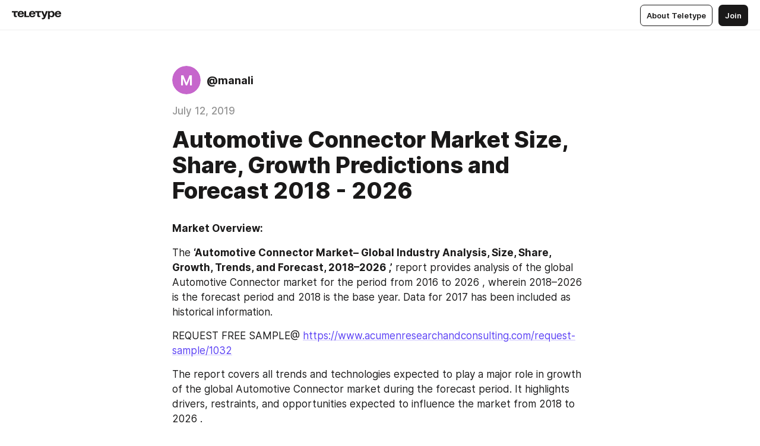

--- FILE ---
content_type: text/html
request_url: https://teletype.in/@manali/SJntlTHZH
body_size: 14218
content:
<!DOCTYPE html>
<html  lang="en" data-theme="auto" data-head-attrs="lang,data-theme">

<head>
  
  <title>Automotive Connector Market Size, Share, Growth Predictions and Forecast 2018 - 2026 — Teletype</title><meta http-equiv="content-type" content="text/html; charset=UTF-8"><meta name="viewport" content="width=device-width, initial-scale=1, user-scalable=no"><meta name="apple-mobile-web-app-capable" content="yes"><meta name="apple-mobile-web-app-status-bar-style" content="default"><meta name="theme-color" content="#FFFFFF"><meta property="og:url" content="https://teletype.in/@manali/SJntlTHZH"><meta property="og:site_name" content="Teletype"><meta property="tg:site_verification" content="g7j8/rPFXfhyrq5q0QQV7EsYWv4="><meta property="fb:app_id" content="560168947526654"><meta property="fb:pages" content="124472808071141"><meta property="twitter:card" content="summary_large_image"><link rel="canonical" href="https://teletype.in/@manali/SJntlTHZH"><link rel="alternate" href="https://teletype.in/@manali/SJntlTHZH" hreflang="x-default"><link rel="icon" type="image/x-icon" href="/favicon.ico"><link rel="icon" type="image/svg+xml" href="https://teletype.in/static/favicon.f39059fb.svg"><link rel="apple-touch-icon" href="https://teletype.in/static/apple-touch-icon.39e27d32.png"><link rel="search" type="application/opensearchdescription+xml" title="Teletype" href="https://teletype.in/opensearch.xml"><script src="https://yandex.ru/ads/system/context.js" async></script><script type="application/javascript">window.yaContextCb = window.yaContextCb || []</script><meta name="format-detection" content="telephone=no"><meta property="og:type" content="article"><meta name="author" content="@manali"><meta name="description" content="Market Overview:"><meta property="author" content="@manali"><meta property="og:updated_time" content="2019-07-12T08:10:43.889Z"><meta property="og:title" content="Automotive Connector Market Size, Share, Growth Predictions and Forecast 2018 - 2026"><meta property="twitter:title" content="Automotive Connector Market Size, Share, Growth Predictions and Forecast 2018 - 2026"><meta property="og:description" content="Market Overview:"><meta property="twitter:description" content="Market Overview:"><meta property="og:image" content="https://teletype.in/files/55/559cb0bf-160c-45e0-bd6c-836364ed24d8.png"><meta property="twitter:image" content="https://teletype.in/files/55/559cb0bf-160c-45e0-bd6c-836364ed24d8.png"><meta property="og:image:type" content="image/png"><meta property="og:image:width" content="1200"><meta property="og:image:height" content="630"><meta property="article:author" content="@manali"><meta property="article:author_url" content="https://teletype.in/@manali"><meta property="article:published_time" content="2019-07-12T08:10:43.889Z"><meta property="article:modified_time" content="2019-07-12T08:10:43.889Z"><meta name="head:count" content="38"><script>window.__INITIAL_STATE__={"config":{"version":"4.41.13","app_version":"4.41.13-4102","build_number":4102,"app":{"name":"teletype","title":"Teletype","url":{"assets":"https:\u002F\u002Fteletype.in","media":"https:\u002F\u002Fteletype.in\u002Ffiles","site":"https:\u002F\u002Fteletype.in","api":"https:\u002F\u002Fteletype.in\u002Fapi","updater":"wss:\u002F\u002Fteletype.in\u002Fupdater","media_api":"https:\u002F\u002Fteletype.in\u002Fmedia"},"links":{"tos":"https:\u002F\u002Fjournal.teletype.in\u002Flegal","journal":"https:\u002F\u002Fjournal.teletype.in\u002F","privacy":"https:\u002F\u002Fjournal.teletype.in\u002Flegal-privacy","domains":"https:\u002F\u002Fjournal.teletype.in\u002Fdomains","features":"https:\u002F\u002Fjournal.teletype.in\u002Ffeatures","updates":"https:\u002F\u002Fjournal.teletype.in\u002F+updates","email":"mailbox@teletype.in","cloudtips":{"tos":"https:\u002F\u002Fstatic.cloudpayments.ru\u002Fdocs\u002FCloudTips\u002Fcloudtips_oferta_teletype.pdf","agreement":"https:\u002F\u002Fstatic.cloudpayments.ru\u002Fdocs\u002FCloudTips\u002Fcloudtips_agreement_teletype.pdf","policy":"https:\u002F\u002Fstatic.cloudpayments.ru\u002Fdocs\u002Fpolicy-cloudpayments.pdf"}},"service":{"metrika":"42100904","ga":"G-74SRE9LWC4","facebook_id":560168947526654,"facebook_pages":"124472808071141","facebook_redirect":"https:\u002F\u002Fteletype.in\u002F.fb-callback","google_id":"589698636327-74fehjo4inhlnkc237ulk51petqlem42.apps.googleusercontent.com","google_redirect":"https:\u002F\u002Fteletype.in\u002F.google-callback","vk_id":51923672,"vk_redirect":"https:\u002F\u002Fteletype.in\u002F.vk-callback","yandex_pay_id":"aca5092b-9bd5-4dd1-875e-0e0be05aff00","yandex_pay_env":"Production","yandex_pay_gw":"cloudpayments","yandex_pay_gw_id":null,"tg_iv":"g7j8\u002FrPFXfhyrq5q0QQV7EsYWv4=","tg_login":"TeletypeAppBot","tg_link":"https:\u002F\u002Ft.me\u002FTeletypeAppBot","twitch_id":"lxc0c8o0u0l42bo1smeno623bnlxhs","twitch_redirect":"https:\u002F\u002Fteletype.in\u002F.twitch-callback","apple_id":"in.teletype.web","apple_redirect":"https:\u002F\u002Fteletype.in\u002F.siwa","recaptcha":"6Lf-zgAVAAAAAJIxQX0tdkzpFySG2e607DdgqRF-","recaptcha_v2":"6Lfm6TEfAAAAAK_crKCAL3BUBLmdZnrsvOeTHMNj","yandes_pay_gw_id":""},"pushes":{"app_id":"9185fd40-8599-4ea3-a2e7-f4e88560970e","auto_register":false,"notify_button":false,"iframe_path":"pushes","subscribe_path":"pushes\u002Fsubscribe"},"domains":{"protocol":"http:","port":null},"articles_on_page":10,"max_users_topics":10,"max_menu_items":10,"max_user_blogs":5,"autosave_timeout":15000,"views_scrolls":null,"articles_reactions":{"default":["👍","👎"],"max_uniq":10},"comments":{"can_edit_period":300000,"autoupdate_period":15000,"max_depth":3,"compact_from":2,"thread_collapse":25,"whitelist":{"formats":["bold","italic","strike","code","link","code"],"items":["p","blockquote","pre","image","youtube","vimeo","rutube","vkvideo"]}},"media":{"accept":[{"ext":".jpg","type":"jpg","types":["image\u002Fjpeg"]},{"ext":".png","type":"png","types":["image\u002Fpng"]},{"ext":".gif","type":"gif","types":["image\u002Fgif"]}],"max_size":5242880,"max_userpic_size":1048576},"langs":{"aliases":{"ru":["ru","be","uk","ky","ab","mo","et","lv"],"en":["en"]},"default":"en"}},"data":{"ttl":{"account":60000,"blog_articles":600000,"app_settings":600000,"showcase":60000,"article":60000,"blog":5000,"search":5000,"unsplash":60000,"comments":15000,"notifications":60000,"emoji":10000000}}},"domain":null,"timezone":0,"lid":"efb31505-7fc6-58b1-af64-821e7df1f095","url":"https:\u002F\u002Fteletype.in\u002F@manali\u002FSJntlTHZH","account":{"_loading":false,"id":null,"blog_id":null,"blogs":null,"uri":null,"name":null,"userpic":null,"lang":null,"darkmode":null,"can_create_blog":null,"tfa_enabled":null,"popup_open":false,"wallet":{"loaded":false,"enabled":false,"available":false,"card":null,"balance":null,"receiver":null,"donations":{"params":{"from_date":null,"to_date":null,"blog_id":null},"total":0,"amount":0,"list":[]},"transactions":{"params":{"from_date":null,"to_date":null},"total":0,"amount":0,"list":[]},"payouts":{"params":{"from_date":null,"to_date":null},"total":0,"amount":0,"list":[]},"payout":{"open":false}}},"langs":{"lang":"en"},"app_settings":{"data":{"ad":{"params":{"article-under-text":{"id":"R-A-2565196-12","el":true,"disabled":true,"disableAdult":true,"exclude":[4102528]},"feed-article-under-text":{"id":"R-A-2565196-3","el":true},"article-floor":{"disabled":true,"type":"floorAd","platform":"touch","timeout":5000,"exclude":[4102528]},"blog-floor":{"disabled":true,"type":"floorAd","platform":"touch","timeout":5000,"exclude":[4102528]},"main-floor":{"disabled":true,"type":"floorAd","platform":"touch","timeout":10000},"blog-list":{"id":"R-A-2565196-13","el":true,"every":6,"start":1,"disableAdult":true,"exclude":[4102528]},"main-list":{"id":"R-A-2565196-14","el":true,"every":4},"main-trending-list":{"id":"R-A-2565196-14","disabled":true,"el":true,"every":4,"start":4},"main-following-list":{"id":"R-A-2565196-15","disabled":true,"el":true,"every":4,"start":4},"main-feed":{"id":"R-A-2565196-16","disabled":false,"type":"feed","el":true,"start":4,"every":0,"feedCardCount":4,"mobile":{"feedCardCount":4}},"article-feed":{"id":"R-A-2565196-17","disabled":false,"type":"feed","el":true,"feedCardCount":4,"disableAdult":true,"exclude":[4102528]},"article-above-text":{"id":"R-A-2565196-18","disabled":false,"el":true,"disableAdult":true,"exclude":[4102528]}},"exclude":[4102528]},"unsplash":[{"url":"https:\u002F\u002Fimages.unsplash.com\u002Fphoto-1506744038136-46273834b3fb?crop=entropy&cs=srgb&fm=jpg&ixid=M3w2MzEyfDB8MXxyYW5kb218fHx8fHx8fHwxNzY4NjU0ODAxfA&ixlib=rb-4.1.0&q=85","author":"Bailey Zindel","link":"https:\u002F\u002Funsplash.com\u002F@baileyzindel"}],"updater":{"enabled":true},"example_blogs":[65,71297,111029],"giphy":["https:\u002F\u002Fmedia4.giphy.com\u002Fmedia\u002Fv1.Y2lkPTU2YzQ5Mjdld2hxbXoybWQ0a2M3ZzltZmNyaHBqbjgzNnh3cWUxc3FzbXdmYnQweSZlcD12MV9naWZzX2dpZklkJmN0PWc\u002F14SAx6S02Io1ThOlOY\u002Fgiphy.gif","https:\u002F\u002Fmedia1.giphy.com\u002Fmedia\u002Fv1.Y2lkPTU2YzQ5MjdlaG5rN3lkMW1oOWpodXNnZGU2dmwyYnJrd2hlMmo1emlvbjEyOTZ1ZiZlcD12MV9naWZzX2dpZklkJmN0PWc\u002FLdOyjZ7io5Msw\u002Fgiphy.gif","https:\u002F\u002Fmedia1.giphy.com\u002Fmedia\u002Fv1.Y2lkPTU2YzQ5MjdlbjF5dTN3NTM0MTdya2x6MHU0dnNza3NudGVxbWR5dGN0Ynl5OWV3YSZlcD12MV9naWZzX2dpZklkJmN0PWc\u002FlptjRBxFKCJmFoibP3\u002Fgiphy-downsized.gif","https:\u002F\u002Fmedia1.giphy.com\u002Fmedia\u002Fv1.Y2lkPTU2YzQ5MjdlenlnaGFiejF6OGpsbXNxMDh6ZzFvZzBnOHQwemtnNzBqN2lwZ2VnbyZlcD12MV9naWZzX2dpZklkJmN0PWc\u002FLCdPNT81vlv3y\u002Fgiphy-downsized.gif","https:\u002F\u002Fmedia4.giphy.com\u002Fmedia\u002Fv1.Y2lkPTU2YzQ5MjdlajJxOGZwbHJ3bHNobzgwMWNzbDA4dnNzMXZvdnd3dnk2NWx2aWtucyZlcD12MV9naWZzX2dpZklkJmN0PWc\u002FbPdI2MXEbnDUs\u002Fgiphy.gif","https:\u002F\u002Fmedia4.giphy.com\u002Fmedia\u002Fv1.Y2lkPTU2YzQ5MjdlYnp2azkzY214aHAxY211cHVhM2pqdTBkYWx6NGFpb2FvdzlqN3BkbiZlcD12MV9naWZzX2dpZklkJmN0PWc\u002FEXmE33UEtfuQo\u002Fgiphy.gif","https:\u002F\u002Fmedia4.giphy.com\u002Fmedia\u002Fv1.Y2lkPTU2YzQ5MjdlZ3ZyODd2d2s1NHlhZjR4NGIzNW45ZHBicWdrNDhxZGpwc2ZqcHlvYiZlcD12MV9naWZzX2dpZklkJmN0PWc\u002FJLELwGi2ksYTu\u002Fgiphy.gif","https:\u002F\u002Fmedia3.giphy.com\u002Fmedia\u002Fv1.Y2lkPTU2YzQ5Mjdla3plYzZ2bDR5em9xYzh2YzNyMmwwODJzNG1veGxtZGtnN3I0eTQzciZlcD12MV9naWZzX2dpZklkJmN0PWc\u002F56t3lKn4Xym0DQ2Zn7\u002Fgiphy-downsized.gif","https:\u002F\u002Fmedia1.giphy.com\u002Fmedia\u002Fv1.Y2lkPTU2YzQ5MjdlbTMxYTl4ZGZzNHZ2cndwbjYyaDd1M25ocWVwa2lnbHNzM2RwMXBvYyZlcD12MV9naWZzX2dpZklkJmN0PWc\u002F3Jhdg8Qro5kMo\u002Fgiphy.gif","https:\u002F\u002Fmedia4.giphy.com\u002Fmedia\u002Fv1.Y2lkPTU2YzQ5MjdlcGluMnVtMXg2M2ZkZXNnbjRubmE2cTFsMnA4cGNxOGM2dTRnZG1oaCZlcD12MV9naWZzX2dpZklkJmN0PWc\u002F3osxYamKD88c6pXdfO\u002Fgiphy.gif","https:\u002F\u002Fmedia0.giphy.com\u002Fmedia\u002Fv1.Y2lkPTU2YzQ5MjdlcXEzcGx4dHZ3Y2c1cjVkNTR6NmYxdnR1aDZ5b3p3ZWhvY2U5bXcydyZlcD12MV9naWZzX2dpZklkJmN0PWc\u002FMOMKdGBAWJDmkYtBUW\u002Fgiphy-downsized.gif"],"_loadTime":1768658053242},"loading":null},"articles":{"items":{"547766":{"id":547766,"uri":"SJntlTHZH","created_at":"2019-07-12T08:10:43.889Z","published_at":"2019-07-12T08:10:43.889Z","last_edited_at":"2019-07-12T08:10:43.889Z","title":"Automotive Connector Market Size, Share, Growth Predictions and Forecast 2018 - 2026","text":"\u003Cdocument\u003E\n\u003Cp\u003E\u003Cstrong\u003EMarket Overview:\u003C\u002Fstrong\u003E\u003C\u002Fp\u003E\n\u003Cp\u003EThe \u003Cstrong\u003E‘Automotive Connector Market– Global Industry Analysis, Size, Share, Growth, Trends, and Forecast, 2018–2026 ,’\u003C\u002Fstrong\u003E report provides analysis of the global Automotive Connector market for the period from 2016 to 2026 , wherein 2018–2026 is the forecast period and 2018 is the base year. Data for 2017 has been included as historical information.\u003C\u002Fp\u003E\n\u003Cp\u003EREQUEST FREE SAMPLE@ \u003Ca href=\"https:\u002F\u002Fwww.acumenresearchandconsulting.com\u002Frequest-sample\u002F1032\"\u003Ehttps:\u002F\u002Fwww.acumenresearchandconsulting.com\u002Frequest-sample\u002F1032\u003C\u002Fa\u003E\u003C\u002Fp\u003E\n\u003Cp\u003EThe report covers all trends and technologies expected to play a major role in growth of the global Automotive Connector market during the forecast period. It highlights drivers, restraints, and opportunities expected to influence the market from 2018 to 2026 .\u003C\u002Fp\u003E\n\u003Cp\u003EVIEW FULL REPORT@ \u003Ca href=\"https:\u002F\u002Fwww.acumenresearchandconsulting.com\u002Fautomotive-connector-market\"\u003Ehttps:\u002F\u002Fwww.acumenresearchandconsulting.com\u002Fautomotive-connector-market\u003C\u002Fa\u003E\u003C\u002Fp\u003E\n\u003Cp\u003E The study provides a holistic perspective on the Automotive Connector market, in terms of revenue (in US$ Mn) and volume (in million units), across different regions such as North America, Europe, Asia Pacific, Middle East &amp; Africa, and South America. The report highlights key trends affecting the Automotive Connector market at the global level. Prominent countries\u002Fsub-regions covered in the report include the U.S., Canada, Germany, France, the U.K., Italy, Russia, India, China, Japan, South Korea, South East Asia, GCC, South Africa, and Brazil.\u003C\u002Fp\u003E\n\u003Cp\u003E\u003Cstrong\u003EMarket Segmentation\u003C\u002Fstrong\u003E\u003C\u002Fp\u003E\n\u003Cp\u003E\u003Cstrong\u003EMarket By Product\u003C\u002Fstrong\u003E\u003C\u002Fp\u003E\n\u003Cul\u003E\n\u003Cli\u003EPCB\u003C\u002Fli\u003E\n\u003Cli\u003EIC\u003C\u002Fli\u003E\n\u003Cli\u003ERF\u003C\u002Fli\u003E\n\u003Cli\u003EFiber Optic\u003C\u002Fli\u003E\n\u003Cli\u003EOthers\u003C\u002Fli\u003E\n\u003C\u002Ful\u003E\n\u003Cp\u003E\u003Cstrong\u003EMarket By Connectivity\u003C\u002Fstrong\u003E\u003C\u002Fp\u003E\n\u003Cul\u003E\n\u003Cli\u003EWire to wire\u003C\u002Fli\u003E\n\u003Cli\u003EWire to board\u003C\u002Fli\u003E\n\u003Cli\u003EOthers\u003C\u002Fli\u003E\n\u003C\u002Ful\u003E\n\u003Cp\u003E\u003Cstrong\u003EMarket By Vehicle Type\u003C\u002Fstrong\u003E\u003C\u002Fp\u003E\n\u003Cul\u003E\n\u003Cli\u003EPassenger cars\u003C\u002Fli\u003E\n\u003Cli\u003ECommercial Vehicles\u003C\u002Fli\u003E\n\u003C\u002Ful\u003E\n\u003Cp\u003E\u003Cstrong\u003EMarket By Application\u003C\u002Fstrong\u003E\u003C\u002Fp\u003E\n\u003Cul\u003E\n\u003Cli\u003ECCE\u003C\u002Fli\u003E\n\u003Cli\u003EPowertrain\u003C\u002Fli\u003E\n\u003Cli\u003ESafety and security\u003C\u002Fli\u003E\n\u003Cli\u003EBody wiring and power distribution\u003C\u002Fli\u003E\n\u003Cli\u003ENavigation and instrumentation\u003C\u002Fli\u003E\n\u003C\u002Ful\u003E\n\u003Cp\u003E\u003Cstrong\u003EMarket By Geography\u003C\u002Fstrong\u003E\u003C\u002Fp\u003E\n\u003Cul\u003E\n\u003Cli\u003E\nNorth America      \n        U.S.\n        Canada\n        Mexico\n      \n    \u003C\u002Fli\u003E\n\u003Cli\u003E\nEurope      \n        UK\n        Germany\n        France\n        Rest of Europe\n      \n    \u003C\u002Fli\u003E\n\u003Cli\u003E\nAsia-Pacific      \n        China\n        Japan\n        India\n        Australia\n        Rest of Asia-Pacific\n      \n    \u003C\u002Fli\u003E\n\u003Cli\u003E\nLatin America      \n        Brazil\n        Chile\n        Rest of Latin America\n      \n    \u003C\u002Fli\u003E\n\u003Cli\u003E\nMiddle East and Africa (MEA)      \n        South Africa\n        Saudi Arabia\n        Rest of MEA\n      \n    \u003C\u002Fli\u003E\n\u003C\u002Ful\u003E\n\u003Cp\u003EVIEW DETAILED TABLE OF CONTENTS@\u003Ca href=\"https:\u002F\u002Fwww.acumenresearchandconsulting.com\u002Ftable-of-content\u002Fautomotive-connector-market\"\u003Ehttps:\u002F\u002Fwww.acumenresearchandconsulting.com\u002Ftable-of-content\u002Fautomotive-connector-market\u003C\u002Fa\u003E\u003C\u002Fp\u003E\n\u003Cp\u003EThis report analyzes and forecasts the market for Automotive Connector at the global and regional levels. The market has been forecast in terms of revenue (in US$ Mn) and volume (in million units) from 2018 to 2026 . The study includes drivers and restraints of the global market. It also covers the anticipated impact of these drivers and restraints during the forecast period.\u003C\u002Fp\u003E\n\u003Cp\u003EThe \u003Cstrong\u003Eglobal automotive connector market size, in terms of revenue is expected to reach USD 28.23 billion by 2026, and is expected to grow at CAGR of 7.3% over the forecast period\u003C\u002Fstrong\u003E. \u003C\u002Fp\u003E\n\u003Cp\u003E\u003Cstrong\u003EMarket Participants\u003C\u002Fstrong\u003E\u003C\u002Fp\u003E\n\u003Cp\u003EThe key players catering to the global automotive connector market are YAZAKI Corporation, TE Connectivity, Sumitomo Corporation, and Delphi Technologies and among others. The global players are continuously investing in R&amp;D activities and innovating to have updated technology based product portfolio to attract more and more business opportunity from the emerging nation such as that in Asia Pacific countries.\u003C\u002Fp\u003E\n\u003Cp\u003EThe report comprises detailed ecosystem analysis, which provides a comprehensive view of the global Automotive Connector market. Porter’s five forces model has also been included to help understand the competition landscape of the market. Additionally, current indicators of diverse macro-economic factors are contextualized under key market indicators.\u003C\u002Fp\u003E\n\u003Cp\u003E\u003Cstrong\u003EResearch Methodology\u003C\u002Fstrong\u003E\u003C\u002Fp\u003E\n\u003Cp\u003ESecondary research sources that are typically referred to include, but are not limited to company websites, annual reports, financial reports, broker reports, investor presentations, SEC filings, internal and external proprietary databases, relevant patent and regulatory databases, national government documents, statistical databases, market reports, news articles, press releases, webcasts specific to companies operating in the market, national government documents, statistical databases, and Factiva.\u003C\u002Fp\u003E\n\u003Cp\u003EPrimary research involves e-mail interactions, telephonic interviews, and face-to-face interviews conducted for each market segment across geographies. ARC conducts primary interviews on an ongoing basis with market participants and commentators in order to validate the data and analysis. Primary interviews provide firsthand information on market size, market trends, growth trends, competition landscape, and market outlook. These help validate and strengthen secondary research findings. They also help develop the analysis team’s expertise and market understanding.\u003C\u002Fp\u003E\n\u003Cp\u003ETABLE OF CONTENTS\u003C\u002Fp\u003E\n\u003Cp\u003E\u003Cstrong\u003ECHAPTER 1. INDUSTRY OVERVIEW\u003C\u002Fstrong\u003E\u003C\u002Fp\u003E\n\u003Cp\u003E1.1. Definition and Scope \n 1.1.1. Definition of Automotive Connector\n 1.1.2. Market Segmentation\n 1.1.3. List of Abbreviations\n1.2. Summary\n 1.2.1. Market Snapshot\n 1.2.2. Automotive Connector Market By Product\n 1.2.2.1. Global Automotive Connector Market Revenue and Growth Rate Comparison By Product (2015-2026)\n 1.2.2.2. Global Automotive Connector Market Revenue Share By Product in 2017\n 1.2.2.3. PCB\n 1.2.2.4. IC\n 1.2.2.5. RF\n 1.2.2.6. Fiber Optic\n 1.2.2.7. Others\n 1.2.3. Automotive Connector Market By Connectivity\n 1.2.3.1. Global Automotive Connector Market Revenue and Growth Rate Comparison By Connectivity (2015-2026)\n 1.2.3.2. Global Automotive Connector Market Revenue Share By Connectivity in 2017\n 1.2.3.3. Wire to wire\n 1.2.3.4. Wire to board\n 1.2.3.5. Others\n 1.2.4. Automotive Connector Market By Vehicle Type\n 1.2.4.1. Global Automotive Connector Market Revenue and Growth Rate Comparison By Vehicle Type (2015-2026)\n 1.2.4.2. Global Automotive Connector Market Revenue Share By Vehicle Type in 2017\n 1.2.4.3. Passenger cars\n 1.2.4.4. Commercial Vehicles\n 1.2.4.5. Others\n 1.2.5. Automotive Connector Market By Application\n 1.2.5.1. Global Automotive Connector Market Revenue and Growth Rate Comparison By Application (2015-2026)\n 1.2.5.2. Global Automotive Connector Market Revenue Share By Application in 2017\n 1.2.5.3. CCE\n 1.2.5.4. Powertrain\n 1.2.5.5. Safety and security\n 1.2.5.6. Body wiring and power distribution\n 1.2.5.7. Navigation and instrumentation\n 1.2.5.8. Others\n 1.2.6. Automotive Connector Market by Geography\n 1.2.6.1. Global Automotive Connector Market Revenue and Growth Rate Comparison by Geography (2015-2026)\n 1.2.6.2. North America Automotive Connector Market Revenue and Growth Rate (2015-2026)\n 1.2.6.3. Europe Automotive Connector Market Revenue and Growth Rate (2015-2026)\n 1.2.6.4. Asia-Pacific Automotive Connector Market Revenue and Growth Rate (2015-2026)\n 1.2.6.5. Latin America Automotive Connector Market Revenue and Growth Rate (2015-2026)\n 1.2.6.6. Middle East and Africa (MEA) Automotive Connector Market Revenue and Growth Rate (2015-2026)\u003C\u002Fp\u003E\n\u003Cp\u003E\u003Cstrong\u003ECHAPTER 2. MARKET DYNAMICS AND COMPETITION ANALYSIS\u003C\u002Fstrong\u003E\u003C\u002Fp\u003E\n\u003Cp\u003E2.1. Market Drivers\n2.2. Restraints and Challenges\n2.3. Growth Opportunities \n2.4. Porter’s Five Forces Analysis\n 2.4.1. Bargaining Power of Suppliers\n 2.4.2. Bargaining Power of Buyers\n 2.4.3. Threat of Substitute\n 2.4.4. Threat of New Entrants\n 2.4.5. Degree of Competition\n2.5. Value Chain Analysis\n2.6. Cost Structure Analysis\n 2.6.1. Raw Material and Suppliers\n 2.6.2. Manufacturing Process Analysis\n2.7. Regulatory Compliance\n2.8. Competitive Landscape, 2017\n 2.8.1. Player Positioning Analysis\n 2.8.2. Key Strategies Adopted By Leading Players\u003C\u002Fp\u003E\n\u003Cp\u003E\u003Cstrong\u003ECHAPTER 3. MANUFACTURING PLANTS ANALYSIS\u003C\u002Fstrong\u003E\u003C\u002Fp\u003E\n\u003Cp\u003E3.1. Capacity and Commercial Production Date of Global Automotive Connector Major Manufacturers in 2017\n3.2. Manufacturing Plants Distribution of Global Automotive Connector Major Manufacturers in 2017 \n3.3. R&amp;D Status and Technology Source of Global Automotive Connector Major Manufacturers in 2017\n3.4. Raw Materials Sources Analysis of Global Automotive Connector Major Manufacturers in 2017\u003C\u002Fp\u003E\n\u003Cp\u003E\u003Cstrong\u003ECHAPTER 4. Automotive Connector MARKET BY PRODUCT\u003C\u002Fstrong\u003E\u003C\u002Fp\u003E\n\u003Cp\u003E4.1. Global Automotive Connector Revenue By Product\n4.2. PCB\n 4.2.1. Market Revenue and Growth Rate, 2015 – 2026 ($Million)\n 4.2.2. Market Revenue and Forecast, By Region, 2015 – 2026 ($Million)\n4.3. IC\n 4.3.1. Market Revenue and Growth Rate, 2015 – 2026 ($Million)\n 4.3.2. Market Revenue and Forecast, By Region, 2015 – 2026 ($Million)\n4.4. RF\n 4.4.1. Market Revenue and Growth Rate, 2015 – 2026 ($Million)\n 4.4.2. Market Revenue and Forecast, By Region, 2015 – 2026 ($Million)\n4.5. Fiber Optic\n 4.5.1. Market Revenue and Growth Rate, 2015 – 2026 ($Million)\n 4.5.2. Market Revenue and Forecast, By Region, 2015 – 2026 ($Million)\n4.6. Others\n 4.6.1. Market Revenue and Growth Rate, 2015 – 2026 ($Million)\n 4.6.2. Market Revenue and Forecast, By Region, 2015 – 2026 ($Million)\u003C\u002Fp\u003E\n\u003Cp\u003E\u003Cstrong\u003ECHAPTER 5. Automotive Connector MARKET By Connectivity\u003C\u002Fstrong\u003E\u003C\u002Fp\u003E\n\u003Cp\u003E5.1. Global Automotive Connector Revenue By Connectivity\n5.2. Wire to wire\n 5.2.1. Market Revenue and Growth Rate, 2015 – 2026 ($Million)\n 5.2.2. Market Revenue and Forecast, By Region, 2015 – 2026 ($Million)\n5.3. Wire to board\n 5.3.1. Market Revenue and Growth Rate, 2015 – 2026 ($Million)\n 5.3.2. Market Revenue and Forecast, By Region, 2015 – 2026 ($Million)\n5.4. Others\n 5.4.1. Market Revenue and Growth Rate, 2015 – 2026 ($Million)\n 5.4.2. Market Revenue and Forecast, By Region, 2015 – 2026 ($Million)\u003C\u002Fp\u003E\n\u003Cp\u003E\u003Cstrong\u003ECHAPTER 6. Automotive Connector MARKET By Vehicle Type\u003C\u002Fstrong\u003E\u003C\u002Fp\u003E\n\u003Cp\u003E6.1. Global Automotive Connector Revenue By Vehicle Type\n6.2. Passenger cars\n 6.2.1. Market Revenue and Growth Rate, 2015 – 2026 ($Million)\n 6.2.2. Market Revenue and Forecast, By Region, 2015 – 2026 ($Million)\n6.3. Commercial Vehicles\n 6.3.1. Market Revenue and Growth Rate, 2015 – 2026 ($Million)\n 6.3.2. Market Revenue and Forecast, By Region, 2015 – 2026 ($Million)\n6.4. Others\n 6.4.1. Market Revenue and Growth Rate, 2015 – 2026 ($Million)\n 6.4.2. Market Revenue and Forecast, By Region, 2015 – 2026 ($Million)\u003C\u002Fp\u003E\n\u003Cp\u003E\u003Cstrong\u003ECHAPTER 7. Automotive Connector MARKET By Application\u003C\u002Fstrong\u003E\u003C\u002Fp\u003E\n\u003Cp\u003E7.1. Global Automotive Connector Revenue By Application\n7.2. CCE\n 7.2.1. Market Revenue and Growth Rate, 2015 – 2026 ($Million)\n 7.2.2. Market Revenue and Forecast, By Region, 2015 – 2026 ($Million)\n7.3. Powertrain\n 7.3.1. Market Revenue and Growth Rate, 2015 – 2026 ($Million)\n 7.3.2. Market Revenue and Forecast, By Region, 2015 – 2026 ($Million)\n7.4. Safety and security\n 7.4.1. Market Revenue and Growth Rate, 2015 – 2026 ($Million)\n 7.4.2. Market Revenue and Forecast, By Region, 2015 – 2026 ($Million)\n7.5. Body wiring and power distribution\n 7.5.1. Market Revenue and Growth Rate, 2015 – 2026 ($Million)\n 7.5.2. Market Revenue and Forecast, By Region, 2015 – 2026 ($Million)\n7.6. Navigation and instrumentation\n 7.6.1. Market Revenue and Growth Rate, 2015 – 2026 ($Million)\n 7.6.2. Market Revenue and Forecast, By Region, 2015 – 2026 ($Million)\n7.7. Others\n 7.7.1. Market Revenue and Growth Rate, 2015 – 2026 ($Million)\n 7.7.2. Market Revenue and Forecast, By Region, 2015 – 2026 ($Million)\u003C\u002Fp\u003E\n\u003Cp\u003E\u003Cstrong\u003ECHAPTER 8. NORTH AMERICA Automotive Connector MARKET BY COUNTRY\u003C\u002Fstrong\u003E\u003C\u002Fp\u003E\n\u003Cp\u003E8.1. North America Automotive Connector Market Revenue and Growth Rate, 2015 – 2026 ($Million)\n8.2. North America Automotive Connector Market Revenue Share Comparison, 2015 &amp; 2026 (%)\n8.3. U.S.\n 8.3.1. U.S. Automotive Connector Market Revenue and Forecast By Product, 2015 – 2026 ($Million)\n 8.3.2. Market Revenue and Forecast By Connectivity, 2015 – 2026 ($Million)\n8.4. Canada\n 8.4.1. Market Revenue and Forecast By Product, 2015 – 2026 ($Million)\n 8.4.2. Market Revenue and Forecast By Connectivity, 2015 – 2026 ($Million)\n8.5. Mexico \n 8.5.1. Market Revenue and Forecast By Product, 2015 – 2026 ($Million)\n 8.5.2. Market Revenue and Forecast By Connectivity, 2015 – 2026 ($Million)\u003C\u002Fp\u003E\n\u003Cp\u003E\u003Cstrong\u003ECHAPTER 9. EUROPE Automotive Connector MARKET BY COUNTRY\u003C\u002Fstrong\u003E\u003C\u002Fp\u003E\n\u003Cp\u003E9.1. Europe Automotive Connector Market Revenue and Growth Rate, 2015 – 2026 ($Million)\n9.2. Europe Automotive Connector Market Revenue Share Comparison, 2015 &amp; 2026 (%)\n9.3. UK \n 9.3.1. Market Revenue and Forecast By Product, 2015 – 2026 ($Million)\n 9.3.2. Market Revenue and Forecast By Connectivity, 2015 – 2026 ($Million)\n9.4. Germany\n 9.4.1. Market Revenue and Forecast By Product, 2015 – 2026 ($Million)\n 9.4.2. Market Revenue and Forecast By Connectivity, 2015 – 2026 ($Million)\n9.5. France\n 9.5.1. Market Revenue and Forecast By Product, 2015 – 2026 ($Million)\n 9.5.2. Market Revenue and Forecast By Connectivity, 2015 – 2026 ($Million)\n9.6. Spain\n 9.6.1. Market Revenue and Forecast By Product, 2015 – 2026 ($Million)\n 9.6.2. Market Revenue and Forecast By Connectivity, 2015 – 2026 ($Million)\n9.7. Rest of Europe\n 9.7.1. Market Revenue and Forecast By Product, 2015 – 2026 ($Million)\n 9.7.2. Market Revenue and Forecast By Connectivity, 2015 – 2026 ($Million)\u003C\u002Fp\u003E\n\u003Cp\u003E\u003Cstrong\u003ECHAPTER 10. ASIA-PACIFIC Automotive Connector MARKET BY COUNTRY\u003C\u002Fstrong\u003E\u003C\u002Fp\u003E\n\u003Cp\u003E10.1. Asia-Pacific Automotive Connector Market Revenue and Growth Rate, 2015 – 2026 ($Million)\n10.2. Asia-Pacific Automotive Connector Market Revenue Share Comparison, 2015 &amp; 2026 (%)\n10.3. China \n 10.3.1. Market Revenue and Forecast By Product, 2015 – 2026 ($Million)\n 10.3.2. Market Revenue and Forecast By Connectivity, 2015 – 2026 ($Million)\n10.4. Japan \n 10.4.1. Market Revenue and Forecast By Product, 2015 – 2026 ($Million)\n 10.4.2. Market Revenue and Forecast By Connectivity, 2015 – 2026 ($Million)\n10.5. India \n 10.5.1. Market Revenue and Forecast By Product, 2015 – 2026 ($Million)\n 10.5.2. Market Revenue and Forecast By Connectivity, 2015 – 2026 ($Million)\n10.6. Australia \n 10.6.1. Market Revenue and Forecast By Product, 2015 – 2026 ($Million)\n 10.6.2. Market Revenue and Forecast By Connectivity, 2015 – 2026 ($Million)\n10.7. South Korea\n 10.7.1. Market Revenue and Forecast By Product, 2015 – 2026 ($Million)\n 10.7.2. Market Revenue and Forecast By Connectivity, 2015 – 2026 ($Million)\n10.8. Rest of Asia-Pacific\n 10.8.1. Market Revenue and Forecast By Product, 2015 – 2026 ($Million)\n 10.8.2. Market Revenue and Forecast By Connectivity, 2015 – 2026 ($Million)\u003C\u002Fp\u003E\n\u003Cp\u003E\u003Cstrong\u003ECHAPTER 11. LATIN AMERICA Automotive Connector MARKET BY COUNTRY\u003C\u002Fstrong\u003E\u003C\u002Fp\u003E\n\u003Cp\u003E11.1. Latin America Automotive Connector Market Revenue and Growth Rate, 2015 – 2026 ($Million)\n11.2. Latin America Automotive Connector Market Revenue Share Comparison, 2015 &amp; 2026 (%)\n11.3. Brazil \n 11.3.1. Market Revenue and Forecast By Product, 2015 – 2026 ($Million)\n 11.3.2. Market Revenue and Forecast By Connectivity, 2015 – 2026 ($Million)\n11.4. Argentina \n 11.4.1. Market Revenue and Forecast By Product, 2015 – 2026 ($Million)\n 11.4.2. Market Revenue and Forecast By Connectivity, 2015 – 2026 ($Million)\n11.5. Rest of Latin America\n 11.5.1. Market Revenue and Forecast By Product, 2015 – 2026 ($Million)\n 11.5.2. Market Revenue and Forecast By Connectivity, 2015 – 2026 ($Million)\u003C\u002Fp\u003E\n\u003Cp\u003E\u003Cstrong\u003ECHAPTER 12. MIDDLE EAST Automotive Connector MARKET BY COUNTRY\u003C\u002Fstrong\u003E\u003C\u002Fp\u003E\n\u003Cp\u003E12.1. Middle East Automotive Connector Market Revenue and Growth Rate, 2015 – 2026 ($Million)\n12.2. Middle East Automotive Connector Market Revenue Share Comparison, 2015 &amp; 2026 (%)\n12.3. Saudi Arabia \n 12.3.1. Market Revenue and Forecast By Product, 2015 – 2026 ($Million)\n 12.3.2. Market Revenue and Forecast By Connectivity, 2015 – 2026 ($Million)\n12.4. UAE \n 12.4.1. Market Revenue and Forecast By Product, 2015 – 2026 ($Million)\n 12.4.2. Market Revenue and Forecast By Connectivity, 2015 – 2026 ($Million)\n12.5. Rest of Middle East \n 12.5.1. Market Revenue and Forecast By Product, 2015 – 2026 ($Million)\n 12.5.2. Market Revenue and Forecast By Connectivity, 2015 – 2026 ($Million)\u003C\u002Fp\u003E\n\u003Cp\u003E\u003Cstrong\u003ECHAPTER 13. AFRICA Automotive Connector MARKET BY COUNTRY\u003C\u002Fstrong\u003E\u003C\u002Fp\u003E\n\u003Cp\u003E13.1. Africa Automotive Connector Market Revenue and Growth Rate, 2015 – 2026 ($Million)\n13.2. Africa Automotive Connector Market Revenue Share Comparison, 2015 &amp; 2026 (%)\n13.3. South Africa\n 13.3.1. Market Revenue and Forecast By Product, 2015 – 2026 ($Million)\n 13.3.2. Market Revenue and Forecast By Connectivity, 2015 – 2026 ($Million)\n13.4. Egypt\n 13.4.1. Market Revenue and Forecast By Product, 2015 – 2026 ($Million)\n 13.4.2. Market Revenue and Forecast By Connectivity, 2015 – 2026 ($Million)\n13.5. Rest of Africa\n 13.5.1. Market Revenue and Forecast By Product, 2015 – 2026 ($Million)\n 13.5.2. Market Revenue and Forecast By Connectivity, 2015 – 2026 ($Million)\u003C\u002Fp\u003E\n\u003Cp\u003E\u003Cstrong\u003ECHAPTER 14. COMPANY PROFILE\u003C\u002Fstrong\u003E\u003C\u002Fp\u003E\n\u003Cp\u003E14.1. YAZAKI Corporation\n 14.1.1. Company Snapshot\n 14.1.2. Overview\n 14.1.3. Financial Overview\n 14.1.4. Product Portfolio\n 14.1.5. Key Developments\n 14.1.6. Strategies\n14.2. TE Connectivity\n 14.2.1. Company Snapshot\n 14.2.2. Overview\n 14.2.3. Financial Overview\n 14.2.4. Product Portfolio\n 14.2.5. Key Developments\n 14.2.6. Strategies\n14.3. Sumitomo Corporation\n 14.3.1. Company Snapshot\n 14.3.2. Overview\n 14.3.3. Financial Overview\n 14.3.4. Product Portfolio\n 14.3.5. Key Developments\n 14.3.6. Strategies\n14.4. Delphi Technologies\n 14.4.1. Company Snapshot\n 14.4.2. Overview\n 14.4.3. Financial Overview\n 14.4.4. Product Portfolio\n 14.4.5. Key Developments\n 14.4.6. Strategies\n14.5. Others\n 14.5.1. Company Snapshot\n 14.5.2. Overview\n 14.5.3. Financial Overview\n 14.5.4. Product Portfolio\n 14.5.5. Key Developments\n 14.5.6. Strategies\u003C\u002Fp\u003E\n\u003Cp\u003E\u003Cstrong\u003ECHAPTER 15. RESEARCH APPROACH\u003C\u002Fstrong\u003E\u003C\u002Fp\u003E\n\u003Cp\u003E15.1. Research Methodology\n 15.1.1. Initial Data Search\n 15.1.2. Secondary Research\n 15.1.3. Primary Research\n15.2. Assumptions and Scope\n\u003Ca href=\"https:\u002F\u002Fwww.acumenresearchandconsulting.com\u002Frequest-customization\u002F1032\"\u003E\u003Cstrong\u003EREQUEST CUSTOMIZATION\u003C\u002Fstrong\u003E\u003C\u002Fa\u003E\nBUY THIS PREMIUM REPORT@ \u003Ca href=\"https:\u002F\u002Fwww.acumenresearchandconsulting.com\u002Fbuy-now\u002F0\u002F1032\"\u003Ehttps:\u002F\u002Fwww.acumenresearchandconsulting.com\u002Fbuy-now\u002F0\u002F1032\u003C\u002Fa\u003E\n\u003C\u002Fp\u003E\n\u003Cp\u003E\u003Cstrong\u003EAbout Acumen Research and Consulting:\u003C\u002Fstrong\u003E\u003C\u002Fp\u003E\n\u003Cp\u003EAcumen Research and Consulting (ARC) is a global provider of market intelligence and consulting services to information technology, investment, telecommunication, manufacturing, and consumer technology markets. ARC helps investment communities, IT professionals, and business executives to make fact-based decisions on technology purchases and develop firm growth strategies to sustain\u003C\u002Fp\u003E\n\u003Cp\u003Emarket competition. With the team size of 100+ Analysts and collective industry experience of more than 200 years, Acumen Research and Consulting assures to deliver a combination of industry knowledge along with global and country level expertise.\u003C\u002Fp\u003E\n\u003C\u002Fdocument\u003E","cut_text":"Market Overview:","cut_image":null,"cut_article_id":null,"sharing_title":null,"sharing_text":"Market Overview:","sharing_image":"https:\u002F\u002Fteletype.in\u002Ffiles\u002F55\u002F559cb0bf-160c-45e0-bd6c-836364ed24d8.png","sharing_type":"text","comments_enabled":true,"reactions_enabled":true,"subscriptions_enabled":true,"donations_disabled":null,"reposts_enabled":true,"related_enabled":true,"sharing_enabled":true,"is_post":false,"visibility":"all","allow_indexing":true,"adult":false,"heading_style":{},"views":null,"comments":0,"reactions":0,"reposts":0,"author_id":123189,"creator_id":123189,"author":{"id":123189,"uri":"manali","domain":null,"domain_https":false,"name":null,"userpic":null,"list_style":"cards","verified":false,"comments_enabled":true,"reactions_enabled":true,"reposts_enabled":true,"related_enabled":true,"show_teammates":true},"creator":{"id":123189,"uri":"manali","domain":null,"domain_https":false,"name":null,"userpic":null,"verified":false},"topics":null,"articles_mentions":[],"_loadTime":1768658053262}},"loading":false,"related":{},"donations":{"article_id":null,"data":null,"_loadTime":0}},"error":null,"defer":null,"inited":false,"user_ga":null,"user_ym":null,"dom":{"screens":{"medium":false,"tablet":false,"mobile":false},"darkmode":false,"is_safari":false},"feed":{"following":[],"trending":[],"trending_widget":[],"featured_blogs":[]},"articles_reactions":{"items":{},"loading":false},"articles_reposts":{"items":[]},"comments":{"loading":false,"items":{},"info":{}},"blogs":{"items":[],"blocked_teammates":[],"blocked_users":[],"subscribed_users":{"blog_id":null,"total":0,"list":[]},"subscriptions_users":{"blog_id":null,"total":0,"list":[]},"donations":{"blog_id":null,"stats":null,"data":null,"_loadTime":0},"settings":{"items":[],"suggests":{"teammates":[],"topics":[]},"tfa_list":[],"settings":{"open":false,"blog_id":null,"section":null},"new_blog":{"open":false}}},"blog_articles":{"loading":false,"items":{}},"search":{"loading":{"search":false,"suggest":false},"search":{"query":"","blog_id":null,"articles":[],"blogs":[],"offset":{"blogs":0,"articles":0},"total":{"blogs":0,"articles":0}},"suggest":[]},"drafts":{"items":[]},"imports":{"items":[],"loading":false},"emojis":{"data":[],"loading":null,"loadTime":0,"query":""},"varlamov":{"footer":[],"trending":[],"youtube":[],"socials":{},"about":{},"editorial":{},"banners":null,"donations":null,"_full":null,"_loaded":false,"_loadTime":0}};window.__PUBLIC_PATH__='https://teletype.in/';</script><link rel="modulepreload" crossorigin href="https://teletype.in/static/Article.c8d8b299.js"><link rel="stylesheet" href="https://teletype.in/static/Article.3e027f09.css"><link rel="modulepreload" crossorigin href="https://teletype.in/static/AD.9a634925.js"><link rel="stylesheet" href="https://teletype.in/static/AD.9ea140df.css"><link rel="modulepreload" crossorigin href="https://teletype.in/static/meta.d9ace638.js"><link rel="stylesheet" href="https://teletype.in/static/meta.d702ecc6.css"><link rel="modulepreload" crossorigin href="https://teletype.in/static/ArticleCard.5f47752f.js"><link rel="stylesheet" href="https://teletype.in/static/ArticleCard.d179f8e6.css">
  <script type="module" crossorigin src="https://teletype.in/static/index.840c5e98.js"></script>
  <link rel="stylesheet" href="https://teletype.in/static/index.d1a8877c.css">
</head>

<body  class="" style="" data-head-attrs="class,style"><div id="app" style=""><div class="layout" data-v-21f40ab0><div class="menu" data-v-21f40ab0 data-v-658d3930><div class="menu__backdrop" data-v-658d3930></div><div class="menu__content" style="" data-v-658d3930><div class="menu__item" data-v-658d3930><a href="https://teletype.in/" class="menu__logo_image" data-v-658d3930><!--[--><svg xmlns="http://www.w3.org/2000/svg" width="84" height="16" fill="currentColor" viewBox="0 0 84 16" data-v-658d3930><path d="M0 1.288v2.11h3.368v5.18c0 2.302 1.368 2.782 3.367 2.782 1.263 0 1.79-.192 1.79-.192V9.153s-.316.096-.948.096c-.947 0-1.263-.288-1.263-1.15V3.397h3.579v-2.11H0Zm9.674 4.988c0 2.916 1.789 5.275 5.472 5.275 4.526 0 5.157-3.549 5.157-3.549h-2.947s-.315 1.535-2.104 1.535c-1.768 0-2.484-1.151-2.61-2.686h7.745s.021-.345.021-.575C20.408 3.36 18.746 1 15.146 1c-3.599 0-5.472 2.36-5.472 5.276Zm5.472-3.262c1.453 0 2.042.883 2.232 2.11h-4.652c.252-1.227.968-2.11 2.42-2.11Zm14.098 6.139h-5.367V1.288H20.93v9.976h8.314v-2.11Zm-.33-2.877c0 2.916 1.789 5.275 5.472 5.275 4.526 0 5.157-3.549 5.157-3.549h-2.947s-.315 1.535-2.104 1.535c-1.768 0-2.484-1.151-2.61-2.686h7.745s.021-.345.021-.575C39.648 3.36 37.986 1 34.386 1c-3.599 0-5.472 2.36-5.472 5.276Zm5.472-3.262c1.453 0 2.042.883 2.231 2.11h-4.651c.252-1.227.968-2.11 2.42-2.11Zm4.937-1.726v2.11h3.367v5.18c0 2.302 1.369 2.782 3.368 2.782 1.263 0 1.79-.192 1.79-.192V9.153s-.316.096-.948.096c-.947 0-1.263-.288-1.263-1.15V3.397h3.578v-2.11h-9.892Zm21.153 0H57.32l-2.168 6.58-2.673-6.58H49.32l4.42 9.976c-.421.92-.842 1.438-1.895 1.438a5.269 5.269 0 0 1-1.368-.191v2.206s.842.287 1.895.287c2.21 0 3.346-1.17 4.21-3.453l3.893-10.263Zm.312 13.429h2.947v-4.509h.105s.947 1.343 3.262 1.343c3.157 0 4.736-2.494 4.736-5.275C71.838 3.494 70.259 1 67.102 1c-2.42 0-3.368 1.63-3.368 1.63h-.105V1.289h-2.841v13.429Zm2.841-8.441c0-1.804.842-3.262 2.631-3.262 1.79 0 2.631 1.458 2.631 3.262 0 1.803-.842 3.261-2.63 3.261-1.79 0-2.632-1.458-2.632-3.261Zm8.637 0c0 2.916 1.789 5.275 5.472 5.275 4.525 0 5.157-3.549 5.157-3.549h-2.947s-.316 1.535-2.105 1.535c-1.768 0-2.483-1.151-2.61-2.686h7.746S83 6.506 83 6.276C83 3.36 81.337 1 77.738 1c-3.6 0-5.472 2.36-5.472 5.276Zm5.472-3.262c1.452 0 2.042.883 2.231 2.11h-4.651c.252-1.227.968-2.11 2.42-2.11Z"></path></svg><!--]--></a></div><div class="menu__split" data-v-658d3930></div><div class="menu__item" data-v-658d3930><!--[--><!----><div class="menu__buttons" data-v-658d3930><!--[--><!--]--><a href="https://teletype.in/about" class="button m_display_inline" data-v-658d3930 data-v-278085c1><!--[--><div class="button__content" data-v-278085c1><!--[--><!----><!--[--><span class="button__text" data-v-278085c1>About Teletype</span><!--]--><!----><!--]--></div><!----><!----><!--]--></a><a href="https://teletype.in/login?redir=/@manali/SJntlTHZH" class="button m_type_filled m_display_inline" type="filled" data-v-658d3930 data-v-278085c1><!--[--><div class="button__content" data-v-278085c1><!--[--><!----><!--[--><span class="button__text" data-v-278085c1>Join</span><!--]--><!----><!--]--></div><!----><!----><!--]--></a><!----><!--[--><!--]--><!----><!----><!--[--><!--]--></div><!--]--></div></div><!----></div><div class="layout__content m_main article" data-v-21f40ab0><div class="article__container m_main" itemscope itemtype="http://schema.org/Article" data-v-21f40ab0><div class="article__section" data-v-21f40ab0><div id="bnr-article-above-text-0" data-index="0" class="bnr article__banner" style="" data-v-21f40ab0 data-v-7789da1a><!----></div></div><header class="article__header" data-v-21f40ab0><div class="article__status" data-v-21f40ab0><!----><!----></div><div class="article__author" data-v-21f40ab0><a href="https://teletype.in/@manali" class="article__author_link" data-v-21f40ab0><!--[--><div class="userpic m_size_auto article__author_userpic" data-v-21f40ab0 data-v-42729300><svg class="userpic__pic m_abbr" viewBox="0 0 40 40" style="background-color:hsl(296.2245211467654, 50%, var(--autocolor-lightness, 60%));" data-v-42729300><text x="20" y="20" line-height="20" dominant-baseline="central" text-anchor="middle" data-v-42729300>M</text></svg></div><div class="article__author_content" data-v-21f40ab0><div class="article__author_name" data-v-21f40ab0><span class="article__author_name_value" data-v-21f40ab0>@manali</span><!----></div><!----></div><!--]--></a><div class="article__author_actions" data-v-21f40ab0><!----><!----></div></div><div class="article__badges" data-v-21f40ab0><!----><div class="article__badges_item" data-v-21f40ab0>July 12, 2019</div></div><h1 class="article__header_title" itemprop="headline" data-v-21f40ab0>Automotive Connector Market Size, Share, Growth Predictions and Forecast 2018 - 2026</h1></header><article class="article__content text" itemprop="articleBody" data-v-21f40ab0><!--[--><p data-node-id="1"><!----><!--[--><!--]--><!--[--><strong data-node-id="2">Market Overview:</strong><!--]--></p><p data-node-id="3"><!----><!--[--><!--]--><!--[-->The <strong data-node-id="4">‘Automotive Connector Market– Global Industry Analysis, Size, Share, Growth, Trends, and Forecast, 2018–2026 ,’</strong> report provides analysis of the global Automotive Connector market for the period from 2016 to 2026 , wherein 2018–2026 is the forecast period and 2018 is the base year. Data for 2017 has been included as historical information.<!--]--></p><p data-node-id="5"><!----><!--[--><!--]--><!--[-->REQUEST FREE SAMPLE@ <a href="https://www.acumenresearchandconsulting.com/request-sample/1032" target="_blank" data-node-id="6"><!--[-->https://www.acumenresearchandconsulting.com/request-sample/1032<!--]--></a><!--]--></p><p data-node-id="7"><!----><!--[--><!--]--><!--[-->The report covers all trends and technologies expected to play a major role in growth of the global Automotive Connector market during the forecast period. It highlights drivers, restraints, and opportunities expected to influence the market from 2018 to 2026 .<!--]--></p><p data-node-id="8"><!----><!--[--><!--]--><!--[-->VIEW FULL REPORT@ <a href="https://www.acumenresearchandconsulting.com/automotive-connector-market" target="_blank" data-node-id="9"><!--[-->https://www.acumenresearchandconsulting.com/automotive-connector-market<!--]--></a><!--]--></p><p data-node-id="10"><!----><!--[--><!--]--><!--[--> The study provides a holistic perspective on the Automotive Connector market, in terms of revenue (in US$ Mn) and volume (in million units), across different regions such as North America, Europe, Asia Pacific, Middle East &amp; Africa, and South America. The report highlights key trends affecting the Automotive Connector market at the global level. Prominent countries/sub-regions covered in the report include the U.S., Canada, Germany, France, the U.K., Italy, Russia, India, China, Japan, South Korea, South East Asia, GCC, South Africa, and Brazil.<!--]--></p><p data-node-id="11"><!----><!--[--><!--]--><!--[--><strong data-node-id="12">Market Segmentation</strong><!--]--></p><p data-node-id="13"><!----><!--[--><!--]--><!--[--><strong data-node-id="14">Market By Product</strong><!--]--></p><ul data-node-id="15"><!----><!--[--><!--]--><!--[--><li data-node-id="16"><!----><!--[--><!--]--><!--[-->PCB<!--]--></li><li data-node-id="17"><!----><!--[--><!--]--><!--[-->IC<!--]--></li><li data-node-id="18"><!----><!--[--><!--]--><!--[-->RF<!--]--></li><li data-node-id="19"><!----><!--[--><!--]--><!--[-->Fiber Optic<!--]--></li><li data-node-id="20"><!----><!--[--><!--]--><!--[-->Others<!--]--></li><!--]--></ul><p data-node-id="21"><!----><!--[--><!--]--><!--[--><strong data-node-id="22">Market By Connectivity</strong><!--]--></p><ul data-node-id="23"><!----><!--[--><!--]--><!--[--><li data-node-id="24"><!----><!--[--><!--]--><!--[-->Wire to wire<!--]--></li><li data-node-id="25"><!----><!--[--><!--]--><!--[-->Wire to board<!--]--></li><li data-node-id="26"><!----><!--[--><!--]--><!--[-->Others<!--]--></li><!--]--></ul><p data-node-id="27"><!----><!--[--><!--]--><!--[--><strong data-node-id="28">Market By Vehicle Type</strong><!--]--></p><ul data-node-id="29"><!----><!--[--><!--]--><!--[--><li data-node-id="30"><!----><!--[--><!--]--><!--[-->Passenger cars<!--]--></li><li data-node-id="31"><!----><!--[--><!--]--><!--[-->Commercial Vehicles<!--]--></li><!--]--></ul><p data-node-id="32"><!----><!--[--><!--]--><!--[--><strong data-node-id="33">Market By Application</strong><!--]--></p><ul data-node-id="34"><!----><!--[--><!--]--><!--[--><li data-node-id="35"><!----><!--[--><!--]--><!--[-->CCE<!--]--></li><li data-node-id="36"><!----><!--[--><!--]--><!--[-->Powertrain<!--]--></li><li data-node-id="37"><!----><!--[--><!--]--><!--[-->Safety and security<!--]--></li><li data-node-id="38"><!----><!--[--><!--]--><!--[-->Body wiring and power distribution<!--]--></li><li data-node-id="39"><!----><!--[--><!--]--><!--[-->Navigation and instrumentation<!--]--></li><!--]--></ul><p data-node-id="40"><!----><!--[--><!--]--><!--[--><strong data-node-id="41">Market By Geography</strong><!--]--></p><ul data-node-id="42"><!----><!--[--><!--]--><!--[--><li data-node-id="43"><!----><!--[--><!--]--><!--[--><br>North America      <br>        U.S.<br>        Canada<br>        Mexico<br>      <br>    <!--]--></li><li data-node-id="44"><!----><!--[--><!--]--><!--[--><br>Europe      <br>        UK<br>        Germany<br>        France<br>        Rest of Europe<br>      <br>    <!--]--></li><li data-node-id="45"><!----><!--[--><!--]--><!--[--><br>Asia-Pacific      <br>        China<br>        Japan<br>        India<br>        Australia<br>        Rest of Asia-Pacific<br>      <br>    <!--]--></li><li data-node-id="46"><!----><!--[--><!--]--><!--[--><br>Latin America      <br>        Brazil<br>        Chile<br>        Rest of Latin America<br>      <br>    <!--]--></li><li data-node-id="47"><!----><!--[--><!--]--><!--[--><br>Middle East and Africa (MEA)      <br>        South Africa<br>        Saudi Arabia<br>        Rest of MEA<br>      <br>    <!--]--></li><!--]--></ul><p data-node-id="48"><!----><!--[--><!--]--><!--[-->VIEW DETAILED TABLE OF CONTENTS@<a href="https://www.acumenresearchandconsulting.com/table-of-content/automotive-connector-market" target="_blank" data-node-id="49"><!--[-->https://www.acumenresearchandconsulting.com/table-of-content/automotive-connector-market<!--]--></a><!--]--></p><p data-node-id="50"><!----><!--[--><!--]--><!--[-->This report analyzes and forecasts the market for Automotive Connector at the global and regional levels. The market has been forecast in terms of revenue (in US$ Mn) and volume (in million units) from 2018 to 2026 . The study includes drivers and restraints of the global market. It also covers the anticipated impact of these drivers and restraints during the forecast period.<!--]--></p><p data-node-id="51"><!----><!--[--><!--]--><!--[-->The <strong data-node-id="52">global automotive connector market size, in terms of revenue is expected to reach USD 28.23 billion by 2026, and is expected to grow at CAGR of 7.3% over the forecast period</strong>. <!--]--></p><p data-node-id="53"><!----><!--[--><!--]--><!--[--><strong data-node-id="54">Market Participants</strong><!--]--></p><p data-node-id="55"><!----><!--[--><!--]--><!--[-->The key players catering to the global automotive connector market are YAZAKI Corporation, TE Connectivity, Sumitomo Corporation, and Delphi Technologies and among others. The global players are continuously investing in R&amp;D activities and innovating to have updated technology based product portfolio to attract more and more business opportunity from the emerging nation such as that in Asia Pacific countries.<!--]--></p><p data-node-id="56"><!----><!--[--><!--]--><!--[-->The report comprises detailed ecosystem analysis, which provides a comprehensive view of the global Automotive Connector market. Porter’s five forces model has also been included to help understand the competition landscape of the market. Additionally, current indicators of diverse macro-economic factors are contextualized under key market indicators.<!--]--></p><p data-node-id="57"><!----><!--[--><!--]--><!--[--><strong data-node-id="58">Research Methodology</strong><!--]--></p><p data-node-id="59"><!----><!--[--><!--]--><!--[-->Secondary research sources that are typically referred to include, but are not limited to company websites, annual reports, financial reports, broker reports, investor presentations, SEC filings, internal and external proprietary databases, relevant patent and regulatory databases, national government documents, statistical databases, market reports, news articles, press releases, webcasts specific to companies operating in the market, national government documents, statistical databases, and Factiva.<!--]--></p><p data-node-id="60"><!----><!--[--><!--]--><!--[-->Primary research involves e-mail interactions, telephonic interviews, and face-to-face interviews conducted for each market segment across geographies. ARC conducts primary interviews on an ongoing basis with market participants and commentators in order to validate the data and analysis. Primary interviews provide firsthand information on market size, market trends, growth trends, competition landscape, and market outlook. These help validate and strengthen secondary research findings. They also help develop the analysis team’s expertise and market understanding.<!--]--></p><p data-node-id="61"><!----><!--[--><!--]--><!--[-->TABLE OF CONTENTS<!--]--></p><p data-node-id="62"><!----><!--[--><!--]--><!--[--><strong data-node-id="63">CHAPTER 1. INDUSTRY OVERVIEW</strong><!--]--></p><p data-node-id="64"><!----><!--[--><!--]--><!--[-->1.1. Definition and Scope <br> 1.1.1. Definition of Automotive Connector<br> 1.1.2. Market Segmentation<br> 1.1.3. List of Abbreviations<br>1.2. Summary<br> 1.2.1. Market Snapshot<br> 1.2.2. Automotive Connector Market By Product<br> 1.2.2.1. Global Automotive Connector Market Revenue and Growth Rate Comparison By Product (2015-2026)<br> 1.2.2.2. Global Automotive Connector Market Revenue Share By Product in 2017<br> 1.2.2.3. PCB<br> 1.2.2.4. IC<br> 1.2.2.5. RF<br> 1.2.2.6. Fiber Optic<br> 1.2.2.7. Others<br> 1.2.3. Automotive Connector Market By Connectivity<br> 1.2.3.1. Global Automotive Connector Market Revenue and Growth Rate Comparison By Connectivity (2015-2026)<br> 1.2.3.2. Global Automotive Connector Market Revenue Share By Connectivity in 2017<br> 1.2.3.3. Wire to wire<br> 1.2.3.4. Wire to board<br> 1.2.3.5. Others<br> 1.2.4. Automotive Connector Market By Vehicle Type<br> 1.2.4.1. Global Automotive Connector Market Revenue and Growth Rate Comparison By Vehicle Type (2015-2026)<br> 1.2.4.2. Global Automotive Connector Market Revenue Share By Vehicle Type in 2017<br> 1.2.4.3. Passenger cars<br> 1.2.4.4. Commercial Vehicles<br> 1.2.4.5. Others<br> 1.2.5. Automotive Connector Market By Application<br> 1.2.5.1. Global Automotive Connector Market Revenue and Growth Rate Comparison By Application (2015-2026)<br> 1.2.5.2. Global Automotive Connector Market Revenue Share By Application in 2017<br> 1.2.5.3. CCE<br> 1.2.5.4. Powertrain<br> 1.2.5.5. Safety and security<br> 1.2.5.6. Body wiring and power distribution<br> 1.2.5.7. Navigation and instrumentation<br> 1.2.5.8. Others<br> 1.2.6. Automotive Connector Market by Geography<br> 1.2.6.1. Global Automotive Connector Market Revenue and Growth Rate Comparison by Geography (2015-2026)<br> 1.2.6.2. North America Automotive Connector Market Revenue and Growth Rate (2015-2026)<br> 1.2.6.3. Europe Automotive Connector Market Revenue and Growth Rate (2015-2026)<br> 1.2.6.4. Asia-Pacific Automotive Connector Market Revenue and Growth Rate (2015-2026)<br> 1.2.6.5. Latin America Automotive Connector Market Revenue and Growth Rate (2015-2026)<br> 1.2.6.6. Middle East and Africa (MEA) Automotive Connector Market Revenue and Growth Rate (2015-2026)<!--]--></p><p data-node-id="65"><!----><!--[--><!--]--><!--[--><strong data-node-id="66">CHAPTER 2. MARKET DYNAMICS AND COMPETITION ANALYSIS</strong><!--]--></p><p data-node-id="67"><!----><!--[--><!--]--><!--[-->2.1. Market Drivers<br>2.2. Restraints and Challenges<br>2.3. Growth Opportunities <br>2.4. Porter’s Five Forces Analysis<br> 2.4.1. Bargaining Power of Suppliers<br> 2.4.2. Bargaining Power of Buyers<br> 2.4.3. Threat of Substitute<br> 2.4.4. Threat of New Entrants<br> 2.4.5. Degree of Competition<br>2.5. Value Chain Analysis<br>2.6. Cost Structure Analysis<br> 2.6.1. Raw Material and Suppliers<br> 2.6.2. Manufacturing Process Analysis<br>2.7. Regulatory Compliance<br>2.8. Competitive Landscape, 2017<br> 2.8.1. Player Positioning Analysis<br> 2.8.2. Key Strategies Adopted By Leading Players<!--]--></p><p data-node-id="68"><!----><!--[--><!--]--><!--[--><strong data-node-id="69">CHAPTER 3. MANUFACTURING PLANTS ANALYSIS</strong><!--]--></p><p data-node-id="70"><!----><!--[--><!--]--><!--[-->3.1. Capacity and Commercial Production Date of Global Automotive Connector Major Manufacturers in 2017<br>3.2. Manufacturing Plants Distribution of Global Automotive Connector Major Manufacturers in 2017 <br>3.3. R&amp;D Status and Technology Source of Global Automotive Connector Major Manufacturers in 2017<br>3.4. Raw Materials Sources Analysis of Global Automotive Connector Major Manufacturers in 2017<!--]--></p><p data-node-id="71"><!----><!--[--><!--]--><!--[--><strong data-node-id="72">CHAPTER 4. Automotive Connector MARKET BY PRODUCT</strong><!--]--></p><p data-node-id="73"><!----><!--[--><!--]--><!--[-->4.1. Global Automotive Connector Revenue By Product<br>4.2. PCB<br> 4.2.1. Market Revenue and Growth Rate, 2015 – 2026 ($Million)<br> 4.2.2. Market Revenue and Forecast, By Region, 2015 – 2026 ($Million)<br>4.3. IC<br> 4.3.1. Market Revenue and Growth Rate, 2015 – 2026 ($Million)<br> 4.3.2. Market Revenue and Forecast, By Region, 2015 – 2026 ($Million)<br>4.4. RF<br> 4.4.1. Market Revenue and Growth Rate, 2015 – 2026 ($Million)<br> 4.4.2. Market Revenue and Forecast, By Region, 2015 – 2026 ($Million)<br>4.5. Fiber Optic<br> 4.5.1. Market Revenue and Growth Rate, 2015 – 2026 ($Million)<br> 4.5.2. Market Revenue and Forecast, By Region, 2015 – 2026 ($Million)<br>4.6. Others<br> 4.6.1. Market Revenue and Growth Rate, 2015 – 2026 ($Million)<br> 4.6.2. Market Revenue and Forecast, By Region, 2015 – 2026 ($Million)<!--]--></p><p data-node-id="74"><!----><!--[--><!--]--><!--[--><strong data-node-id="75">CHAPTER 5. Automotive Connector MARKET By Connectivity</strong><!--]--></p><p data-node-id="76"><!----><!--[--><!--]--><!--[-->5.1. Global Automotive Connector Revenue By Connectivity<br>5.2. Wire to wire<br> 5.2.1. Market Revenue and Growth Rate, 2015 – 2026 ($Million)<br> 5.2.2. Market Revenue and Forecast, By Region, 2015 – 2026 ($Million)<br>5.3. Wire to board<br> 5.3.1. Market Revenue and Growth Rate, 2015 – 2026 ($Million)<br> 5.3.2. Market Revenue and Forecast, By Region, 2015 – 2026 ($Million)<br>5.4. Others<br> 5.4.1. Market Revenue and Growth Rate, 2015 – 2026 ($Million)<br> 5.4.2. Market Revenue and Forecast, By Region, 2015 – 2026 ($Million)<!--]--></p><p data-node-id="77"><!----><!--[--><!--]--><!--[--><strong data-node-id="78">CHAPTER 6. Automotive Connector MARKET By Vehicle Type</strong><!--]--></p><p data-node-id="79"><!----><!--[--><!--]--><!--[-->6.1. Global Automotive Connector Revenue By Vehicle Type<br>6.2. Passenger cars<br> 6.2.1. Market Revenue and Growth Rate, 2015 – 2026 ($Million)<br> 6.2.2. Market Revenue and Forecast, By Region, 2015 – 2026 ($Million)<br>6.3. Commercial Vehicles<br> 6.3.1. Market Revenue and Growth Rate, 2015 – 2026 ($Million)<br> 6.3.2. Market Revenue and Forecast, By Region, 2015 – 2026 ($Million)<br>6.4. Others<br> 6.4.1. Market Revenue and Growth Rate, 2015 – 2026 ($Million)<br> 6.4.2. Market Revenue and Forecast, By Region, 2015 – 2026 ($Million)<!--]--></p><p data-node-id="80"><!----><!--[--><!--]--><!--[--><strong data-node-id="81">CHAPTER 7. Automotive Connector MARKET By Application</strong><!--]--></p><p data-node-id="82"><!----><!--[--><!--]--><!--[-->7.1. Global Automotive Connector Revenue By Application<br>7.2. CCE<br> 7.2.1. Market Revenue and Growth Rate, 2015 – 2026 ($Million)<br> 7.2.2. Market Revenue and Forecast, By Region, 2015 – 2026 ($Million)<br>7.3. Powertrain<br> 7.3.1. Market Revenue and Growth Rate, 2015 – 2026 ($Million)<br> 7.3.2. Market Revenue and Forecast, By Region, 2015 – 2026 ($Million)<br>7.4. Safety and security<br> 7.4.1. Market Revenue and Growth Rate, 2015 – 2026 ($Million)<br> 7.4.2. Market Revenue and Forecast, By Region, 2015 – 2026 ($Million)<br>7.5. Body wiring and power distribution<br> 7.5.1. Market Revenue and Growth Rate, 2015 – 2026 ($Million)<br> 7.5.2. Market Revenue and Forecast, By Region, 2015 – 2026 ($Million)<br>7.6. Navigation and instrumentation<br> 7.6.1. Market Revenue and Growth Rate, 2015 – 2026 ($Million)<br> 7.6.2. Market Revenue and Forecast, By Region, 2015 – 2026 ($Million)<br>7.7. Others<br> 7.7.1. Market Revenue and Growth Rate, 2015 – 2026 ($Million)<br> 7.7.2. Market Revenue and Forecast, By Region, 2015 – 2026 ($Million)<!--]--></p><p data-node-id="83"><!----><!--[--><!--]--><!--[--><strong data-node-id="84">CHAPTER 8. NORTH AMERICA Automotive Connector MARKET BY COUNTRY</strong><!--]--></p><p data-node-id="85"><!----><!--[--><!--]--><!--[-->8.1. North America Automotive Connector Market Revenue and Growth Rate, 2015 – 2026 ($Million)<br>8.2. North America Automotive Connector Market Revenue Share Comparison, 2015 &amp; 2026 (%)<br>8.3. U.S.<br> 8.3.1. U.S. Automotive Connector Market Revenue and Forecast By Product, 2015 – 2026 ($Million)<br> 8.3.2. Market Revenue and Forecast By Connectivity, 2015 – 2026 ($Million)<br>8.4. Canada<br> 8.4.1. Market Revenue and Forecast By Product, 2015 – 2026 ($Million)<br> 8.4.2. Market Revenue and Forecast By Connectivity, 2015 – 2026 ($Million)<br>8.5. Mexico <br> 8.5.1. Market Revenue and Forecast By Product, 2015 – 2026 ($Million)<br> 8.5.2. Market Revenue and Forecast By Connectivity, 2015 – 2026 ($Million)<!--]--></p><p data-node-id="86"><!----><!--[--><!--]--><!--[--><strong data-node-id="87">CHAPTER 9. EUROPE Automotive Connector MARKET BY COUNTRY</strong><!--]--></p><p data-node-id="88"><!----><!--[--><!--]--><!--[-->9.1. Europe Automotive Connector Market Revenue and Growth Rate, 2015 – 2026 ($Million)<br>9.2. Europe Automotive Connector Market Revenue Share Comparison, 2015 &amp; 2026 (%)<br>9.3. UK <br> 9.3.1. Market Revenue and Forecast By Product, 2015 – 2026 ($Million)<br> 9.3.2. Market Revenue and Forecast By Connectivity, 2015 – 2026 ($Million)<br>9.4. Germany<br> 9.4.1. Market Revenue and Forecast By Product, 2015 – 2026 ($Million)<br> 9.4.2. Market Revenue and Forecast By Connectivity, 2015 – 2026 ($Million)<br>9.5. France<br> 9.5.1. Market Revenue and Forecast By Product, 2015 – 2026 ($Million)<br> 9.5.2. Market Revenue and Forecast By Connectivity, 2015 – 2026 ($Million)<br>9.6. Spain<br> 9.6.1. Market Revenue and Forecast By Product, 2015 – 2026 ($Million)<br> 9.6.2. Market Revenue and Forecast By Connectivity, 2015 – 2026 ($Million)<br>9.7. Rest of Europe<br> 9.7.1. Market Revenue and Forecast By Product, 2015 – 2026 ($Million)<br> 9.7.2. Market Revenue and Forecast By Connectivity, 2015 – 2026 ($Million)<!--]--></p><p data-node-id="89"><!----><!--[--><!--]--><!--[--><strong data-node-id="90">CHAPTER 10. ASIA-PACIFIC Automotive Connector MARKET BY COUNTRY</strong><!--]--></p><p data-node-id="91"><!----><!--[--><!--]--><!--[-->10.1. Asia-Pacific Automotive Connector Market Revenue and Growth Rate, 2015 – 2026 ($Million)<br>10.2. Asia-Pacific Automotive Connector Market Revenue Share Comparison, 2015 &amp; 2026 (%)<br>10.3. China <br> 10.3.1. Market Revenue and Forecast By Product, 2015 – 2026 ($Million)<br> 10.3.2. Market Revenue and Forecast By Connectivity, 2015 – 2026 ($Million)<br>10.4. Japan <br> 10.4.1. Market Revenue and Forecast By Product, 2015 – 2026 ($Million)<br> 10.4.2. Market Revenue and Forecast By Connectivity, 2015 – 2026 ($Million)<br>10.5. India <br> 10.5.1. Market Revenue and Forecast By Product, 2015 – 2026 ($Million)<br> 10.5.2. Market Revenue and Forecast By Connectivity, 2015 – 2026 ($Million)<br>10.6. Australia <br> 10.6.1. Market Revenue and Forecast By Product, 2015 – 2026 ($Million)<br> 10.6.2. Market Revenue and Forecast By Connectivity, 2015 – 2026 ($Million)<br>10.7. South Korea<br> 10.7.1. Market Revenue and Forecast By Product, 2015 – 2026 ($Million)<br> 10.7.2. Market Revenue and Forecast By Connectivity, 2015 – 2026 ($Million)<br>10.8. Rest of Asia-Pacific<br> 10.8.1. Market Revenue and Forecast By Product, 2015 – 2026 ($Million)<br> 10.8.2. Market Revenue and Forecast By Connectivity, 2015 – 2026 ($Million)<!--]--></p><p data-node-id="92"><!----><!--[--><!--]--><!--[--><strong data-node-id="93">CHAPTER 11. LATIN AMERICA Automotive Connector MARKET BY COUNTRY</strong><!--]--></p><p data-node-id="94"><!----><!--[--><!--]--><!--[-->11.1. Latin America Automotive Connector Market Revenue and Growth Rate, 2015 – 2026 ($Million)<br>11.2. Latin America Automotive Connector Market Revenue Share Comparison, 2015 &amp; 2026 (%)<br>11.3. Brazil <br> 11.3.1. Market Revenue and Forecast By Product, 2015 – 2026 ($Million)<br> 11.3.2. Market Revenue and Forecast By Connectivity, 2015 – 2026 ($Million)<br>11.4. Argentina <br> 11.4.1. Market Revenue and Forecast By Product, 2015 – 2026 ($Million)<br> 11.4.2. Market Revenue and Forecast By Connectivity, 2015 – 2026 ($Million)<br>11.5. Rest of Latin America<br> 11.5.1. Market Revenue and Forecast By Product, 2015 – 2026 ($Million)<br> 11.5.2. Market Revenue and Forecast By Connectivity, 2015 – 2026 ($Million)<!--]--></p><p data-node-id="95"><!----><!--[--><!--]--><!--[--><strong data-node-id="96">CHAPTER 12. MIDDLE EAST Automotive Connector MARKET BY COUNTRY</strong><!--]--></p><p data-node-id="97"><!----><!--[--><!--]--><!--[-->12.1. Middle East Automotive Connector Market Revenue and Growth Rate, 2015 – 2026 ($Million)<br>12.2. Middle East Automotive Connector Market Revenue Share Comparison, 2015 &amp; 2026 (%)<br>12.3. Saudi Arabia <br> 12.3.1. Market Revenue and Forecast By Product, 2015 – 2026 ($Million)<br> 12.3.2. Market Revenue and Forecast By Connectivity, 2015 – 2026 ($Million)<br>12.4. UAE <br> 12.4.1. Market Revenue and Forecast By Product, 2015 – 2026 ($Million)<br> 12.4.2. Market Revenue and Forecast By Connectivity, 2015 – 2026 ($Million)<br>12.5. Rest of Middle East <br> 12.5.1. Market Revenue and Forecast By Product, 2015 – 2026 ($Million)<br> 12.5.2. Market Revenue and Forecast By Connectivity, 2015 – 2026 ($Million)<!--]--></p><p data-node-id="98"><!----><!--[--><!--]--><!--[--><strong data-node-id="99">CHAPTER 13. AFRICA Automotive Connector MARKET BY COUNTRY</strong><!--]--></p><p data-node-id="100"><!----><!--[--><!--]--><!--[-->13.1. Africa Automotive Connector Market Revenue and Growth Rate, 2015 – 2026 ($Million)<br>13.2. Africa Automotive Connector Market Revenue Share Comparison, 2015 &amp; 2026 (%)<br>13.3. South Africa<br> 13.3.1. Market Revenue and Forecast By Product, 2015 – 2026 ($Million)<br> 13.3.2. Market Revenue and Forecast By Connectivity, 2015 – 2026 ($Million)<br>13.4. Egypt<br> 13.4.1. Market Revenue and Forecast By Product, 2015 – 2026 ($Million)<br> 13.4.2. Market Revenue and Forecast By Connectivity, 2015 – 2026 ($Million)<br>13.5. Rest of Africa<br> 13.5.1. Market Revenue and Forecast By Product, 2015 – 2026 ($Million)<br> 13.5.2. Market Revenue and Forecast By Connectivity, 2015 – 2026 ($Million)<!--]--></p><p data-node-id="101"><!----><!--[--><!--]--><!--[--><strong data-node-id="102">CHAPTER 14. COMPANY PROFILE</strong><!--]--></p><p data-node-id="103"><!----><!--[--><!--]--><!--[-->14.1. YAZAKI Corporation<br> 14.1.1. Company Snapshot<br> 14.1.2. Overview<br> 14.1.3. Financial Overview<br> 14.1.4. Product Portfolio<br> 14.1.5. Key Developments<br> 14.1.6. Strategies<br>14.2. TE Connectivity<br> 14.2.1. Company Snapshot<br> 14.2.2. Overview<br> 14.2.3. Financial Overview<br> 14.2.4. Product Portfolio<br> 14.2.5. Key Developments<br> 14.2.6. Strategies<br>14.3. Sumitomo Corporation<br> 14.3.1. Company Snapshot<br> 14.3.2. Overview<br> 14.3.3. Financial Overview<br> 14.3.4. Product Portfolio<br> 14.3.5. Key Developments<br> 14.3.6. Strategies<br>14.4. Delphi Technologies<br> 14.4.1. Company Snapshot<br> 14.4.2. Overview<br> 14.4.3. Financial Overview<br> 14.4.4. Product Portfolio<br> 14.4.5. Key Developments<br> 14.4.6. Strategies<br>14.5. Others<br> 14.5.1. Company Snapshot<br> 14.5.2. Overview<br> 14.5.3. Financial Overview<br> 14.5.4. Product Portfolio<br> 14.5.5. Key Developments<br> 14.5.6. Strategies<!--]--></p><p data-node-id="104"><!----><!--[--><!--]--><!--[--><strong data-node-id="105">CHAPTER 15. RESEARCH APPROACH</strong><!--]--></p><p data-node-id="106"><!----><!--[--><!--]--><!--[-->15.1. Research Methodology<br> 15.1.1. Initial Data Search<br> 15.1.2. Secondary Research<br> 15.1.3. Primary Research<br>15.2. Assumptions and Scope<br><a href="https://www.acumenresearchandconsulting.com/request-customization/1032" target="_blank" data-node-id="107"><!--[--><strong data-node-id="108">REQUEST CUSTOMIZATION</strong><!--]--></a><br>BUY THIS PREMIUM REPORT@ <a href="https://www.acumenresearchandconsulting.com/buy-now/0/1032" target="_blank" data-node-id="109"><!--[-->https://www.acumenresearchandconsulting.com/buy-now/0/1032<!--]--></a><br><!--]--></p><p data-node-id="110"><!----><!--[--><!--]--><!--[--><strong data-node-id="111">About Acumen Research and Consulting:</strong><!--]--></p><p data-node-id="112"><!----><!--[--><!--]--><!--[-->Acumen Research and Consulting (ARC) is a global provider of market intelligence and consulting services to information technology, investment, telecommunication, manufacturing, and consumer technology markets. ARC helps investment communities, IT professionals, and business executives to make fact-based decisions on technology purchases and develop firm growth strategies to sustain<!--]--></p><p data-node-id="113"><!----><!--[--><!--]--><!--[-->market competition. With the team size of 100+ Analysts and collective industry experience of more than 200 years, Acumen Research and Consulting assures to deliver a combination of industry knowledge along with global and country level expertise.<!--]--></p><!--]--></article><!----><div class="articleInfo m_text article__info" data-v-21f40ab0 data-v-21587e5e><!----><!--[--><!--[--><div class="articleInfo-info" data-v-21587e5e><a href="https://teletype.in/@manali" class="articleInfo-item m_link" data-v-21587e5e><!--[--><span class="articleInfo-text" data-v-21587e5e>@manali</span><!--]--></a></div><!----><!----><!----><!----><!----><!--]--><!--[--><!----><div class="articleInfo-info" data-v-21587e5e><div class="articleInfo-item" data-v-21587e5e><span class="articleInfo-text" data-v-21587e5e>July 12, 2019, 08:10</span></div></div><!----><!----><!----><!----><!--]--><!--[--><!----><!----><div class="articleInfo-info" data-v-21587e5e><div class="articleInfo-item" data-v-21587e5e><!----><span class="articleInfo-text" data-v-21587e5e>0</span><span data-v-21587e5e> views</span></div></div><!----><!----><!----><!--]--><!--[--><!----><!----><!----><!----><div class="articleInfo-info" data-v-21587e5e><div class="articleInfo-item" data-v-21587e5e><!----><span class="articleInfo-text" data-v-21587e5e>0</span><span data-v-21587e5e> reactions</span></div></div><!----><!--]--><!--[--><!----><!----><!----><div class="articleInfo-info" data-v-21587e5e><div class="articleInfo-item" data-v-21587e5e><!----><span class="articleInfo-text" data-v-21587e5e>0</span><span data-v-21587e5e> replies</span></div></div><!----><!----><!--]--><!--[--><!----><!----><!----><!----><!----><div class="articleInfo-info" data-v-21587e5e><div class="articleInfo-item" data-v-21587e5e><!----><span class="articleInfo-text" data-v-21587e5e>0</span><span data-v-21587e5e> reposts</span></div></div><!--]--><!--]--><!----><!----><!----><!----></div><div class="article__section" data-v-21f40ab0><button class="button m_icon m_type_flat article__section_button" new-tab="false" type="flat" data-v-21f40ab0 data-v-278085c1><div class="button__content" data-v-278085c1><!--[--><span class="button__icon" data-v-278085c1><!--[--><svg xmlns="http://www.w3.org/2000/svg" width="32" height="32" fill="currentColor" viewBox="0 0 32 32" class="icon" data-icon="repost" data-v-278085c1 data-v-e1294fc0><path fill-rule="evenodd" d="M9.541 21.416c0-.345.28-.625.625-.625h6.667c2.756 0 4.792-1.964 4.792-4.791a.625.625 0 0 1 1.25 0c0 3.53-2.609 6.041-6.042 6.041h-6.666a.625.625 0 0 1-.626-.625Zm.209-4.791A.625.625 0 0 1 9.125 16c0-3.53 2.609-6.041 6.042-6.041h6.666a.625.625 0 1 1 0 1.25h-6.666c-2.756 0-4.792 1.964-4.792 4.791 0 .346-.28.625-.625.625Z" clip-rule="evenodd"></path><path fill-rule="evenodd" d="M9.197 22.052A1.246 1.246 0 0 1 9 21.416c0-.277.12-.506.197-.634.09-.149.203-.292.316-.42.228-.257.517-.526.787-.76a18.995 18.995 0 0 1 1.062-.853l.019-.015.005-.003.002-.002.445.604-.445-.604a.75.75 0 0 1 .89 1.208l-.004.003-.016.012-.062.046a19.322 19.322 0 0 0-.913.737 7.203 7.203 0 0 0-.697.681 7.19 7.19 0 0 0 .698.681 17.417 17.417 0 0 0 .912.737l.062.047.016.011.003.003a.75.75 0 0 1-.888 1.208l.444-.604-.444.604-.003-.001-.005-.004-.02-.015a18.643 18.643 0 0 1-1.062-.853 8.67 8.67 0 0 1-.786-.76 2.963 2.963 0 0 1-.316-.42Zm1.272-.799.005.01a.043.043 0 0 1-.005-.01Zm.005.318a.06.06 0 0 1-.005.01l.005-.01ZM22.386 10c.077.127.198.356.198.633 0 .278-.12.507-.198.635-.09.148-.203.291-.316.42a8.663 8.663 0 0 1-.787.76 18.825 18.825 0 0 1-.991.8l-.07.053-.02.014-.005.004-.001.001-.446-.603.446.603a.75.75 0 0 1-.89-1.207l.004-.003.015-.012.063-.047a19.322 19.322 0 0 0 .912-.736 7.19 7.19 0 0 0 .698-.682 7.216 7.216 0 0 0-.698-.681 17.4 17.4 0 0 0-.912-.736l-.063-.047-.015-.012-.004-.002a.75.75 0 0 1 .889-1.209l-.445.604.445-.604.002.002.006.004.019.014a10.732 10.732 0 0 1 .315.241c.202.157.473.375.747.613.27.234.558.502.786.76.113.128.227.27.316.42Zm-1.272.797-.004-.01.004.01Zm-.004-.317a.055.055 0 0 1 .004-.01s0 .003-.004.01Z" clip-rule="evenodd"></path></svg><!--]--></span><!--[--><span class="button__text" data-v-278085c1>Repost</span><!--]--><!----><!--]--></div><!----><!----></button><button class="button m_icon m_type_flat article__section_button" new-tab="false" type="flat" data-v-21f40ab0 data-v-278085c1><div class="button__content" data-v-278085c1><!--[--><span class="button__icon" data-v-278085c1><!--[--><svg xmlns="http://www.w3.org/2000/svg" width="32" height="32" fill="currentColor" viewBox="0 0 32 32" class="icon" data-icon="share" data-v-278085c1 data-v-e1294fc0><path fill-rule="evenodd" d="M8.453 11.763c.448-.586 1.121-1.013 1.922-1.013h1.875a.75.75 0 0 1 0 1.5h-1.875c-.235 0-.5.123-.73.424-.23.302-.395.752-.395 1.28v8.591c0 .529.164.979.395 1.281.23.301.495.424.73.424h11.25c.235 0 .5-.123.73-.424.23-.302.395-.752.395-1.28v-8.591c0-.529-.164-.979-.395-1.281-.23-.301-.495-.424-.73-.424H19.75a.75.75 0 0 1 0-1.5h1.875c.8 0 1.474.427 1.922 1.013.448.587.703 1.364.703 2.191v8.591c0 .828-.255 1.605-.703 2.192-.448.587-1.121 1.013-1.922 1.013h-11.25c-.8 0-1.474-.427-1.922-1.013-.448-.587-.703-1.364-.703-2.191v-8.591c0-.828.255-1.605.703-2.192Z" clip-rule="evenodd"></path><path fill-rule="evenodd" d="M16 4.75c.21 0 .398.085.534.223l2.997 2.997a.75.75 0 1 1-1.06 1.06l-1.72-1.72v9.19a.75.75 0 0 1-1.5 0V7.311l-1.72 1.72a.75.75 0 0 1-1.06-1.061l2.999-3a.747.747 0 0 1 .53-.22Z" clip-rule="evenodd"></path></svg><!--]--></span><!--[--><span class="button__text" data-v-278085c1>Share</span><!--]--><!----><!--]--></div><!----><!----></button><!--[--><!----><!----><!--]--><!--[--><!--[--><!----><!----><!--]--><!--[--><!----><!----><!--]--><!----><!--]--></div></div><div class="article__container" data-v-21f40ab0><!----><!----><!----><div class="article__section" data-v-21f40ab0><div id="bnr-article-under-text-0" data-index="0" class="bnr article__banner" style="" data-v-21f40ab0 data-v-7789da1a><!----></div></div></div><!----><!----><div class="article__container" data-v-21f40ab0><div class="article__section" data-v-21f40ab0><div id="bnr-article-feed-0" data-index="0" class="bnr article__banner" style="" data-v-21f40ab0 data-v-7789da1a><!----></div></div></div><div id="bnr-article-floor-0" data-index="0" class="bnr" style="" data-v-21f40ab0 data-v-7789da1a><!----></div></div></div><!----><!----><!----><!----><!----><!----><!----><!----><!----><!----></div><script defer src="https://static.cloudflareinsights.com/beacon.min.js/vcd15cbe7772f49c399c6a5babf22c1241717689176015" integrity="sha512-ZpsOmlRQV6y907TI0dKBHq9Md29nnaEIPlkf84rnaERnq6zvWvPUqr2ft8M1aS28oN72PdrCzSjY4U6VaAw1EQ==" data-cf-beacon='{"version":"2024.11.0","token":"3ea6757c4ea14221878e92a334ec3849","server_timing":{"name":{"cfCacheStatus":true,"cfEdge":true,"cfExtPri":true,"cfL4":true,"cfOrigin":true,"cfSpeedBrain":true},"location_startswith":null}}' crossorigin="anonymous"></script>
</body>

</html>
